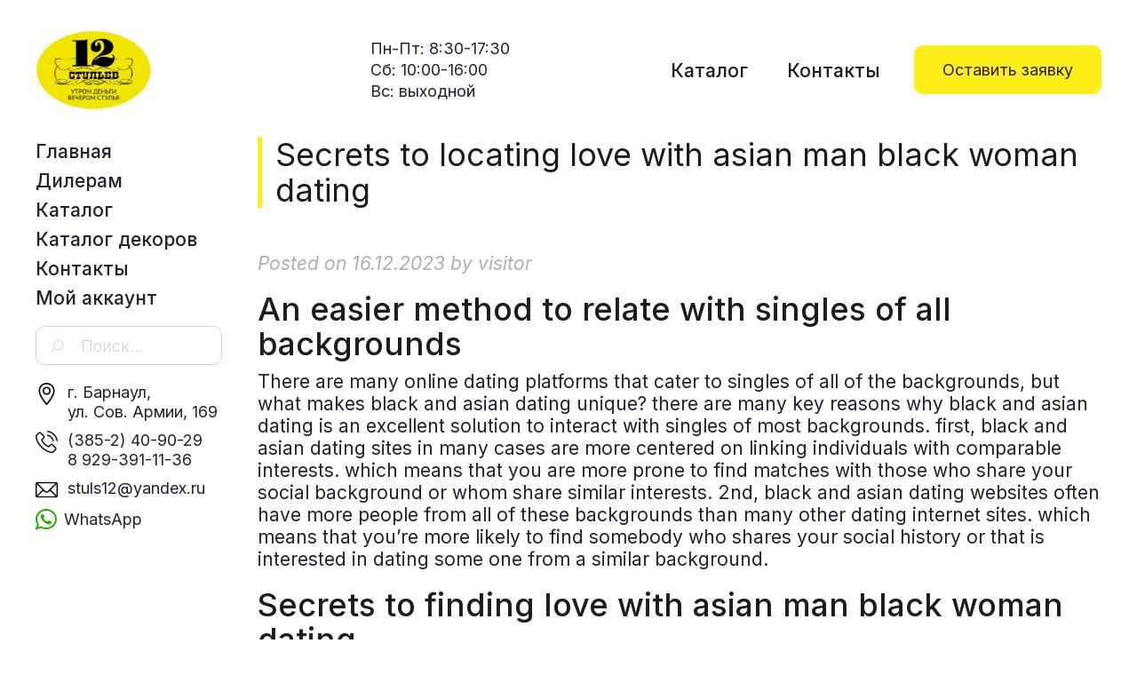

--- FILE ---
content_type: text/html; charset=UTF-8
request_url: https://www.12stuls.ru/2023/12/16/secrets-to-locating-love-with-asian-man-black-woman-dating/
body_size: 14778
content:
<!DOCTYPE html>
<html lang="ru-RU">
<head>
<meta charset="UTF-8">
<meta name="viewport" content="width=device-width, initial-scale=1">
<link rel="profile" href="http://gmpg.org/xfn/11">
<link rel="pingback" href="https://www.12stuls.ru/xmlrpc.php">
<link rel="preconnect" href="https://fonts.gstatic.com">
<link href="https://fonts.googleapis.com/css2?family=Inter:wght@300;400;500&display=swap" rel="stylesheet">
<script src="https://ajax.googleapis.com/ajax/libs/jquery/2.0.3/jquery.min.js"></script>

<title>Secrets to locating love with asian man black woman dating &#8212; 12 стульев</title>
<meta name='robots' content='max-image-preview:large' />
<link rel='dns-prefetch' href='//fonts.googleapis.com' />
<link rel="alternate" type="application/rss+xml" title="12 стульев &raquo; Лента" href="https://www.12stuls.ru/feed/" />
<link rel="alternate" type="application/rss+xml" title="12 стульев &raquo; Лента комментариев" href="https://www.12stuls.ru/comments/feed/" />
<link rel="alternate" type="application/rss+xml" title="12 стульев &raquo; Лента комментариев к &laquo;Secrets to locating love with asian man black woman dating&raquo;" href="https://www.12stuls.ru/2023/12/16/secrets-to-locating-love-with-asian-man-black-woman-dating/feed/" />
		<!-- This site uses the Google Analytics by MonsterInsights plugin v9.10.0 - Using Analytics tracking - https://www.monsterinsights.com/ -->
		<!-- Примечание: MonsterInsights в настоящее время не настроен на этом сайте. Владелец сайта должен пройти аутентификацию в Google Analytics на панели настроек MonsterInsights. -->
					<!-- No tracking code set -->
				<!-- / Google Analytics by MonsterInsights -->
		<script type="text/javascript">
window._wpemojiSettings = {"baseUrl":"https:\/\/s.w.org\/images\/core\/emoji\/14.0.0\/72x72\/","ext":".png","svgUrl":"https:\/\/s.w.org\/images\/core\/emoji\/14.0.0\/svg\/","svgExt":".svg","source":{"concatemoji":"https:\/\/www.12stuls.ru\/wp-includes\/js\/wp-emoji-release.min.js?ver=6.2.8"}};
/*! This file is auto-generated */
!function(e,a,t){var n,r,o,i=a.createElement("canvas"),p=i.getContext&&i.getContext("2d");function s(e,t){p.clearRect(0,0,i.width,i.height),p.fillText(e,0,0);e=i.toDataURL();return p.clearRect(0,0,i.width,i.height),p.fillText(t,0,0),e===i.toDataURL()}function c(e){var t=a.createElement("script");t.src=e,t.defer=t.type="text/javascript",a.getElementsByTagName("head")[0].appendChild(t)}for(o=Array("flag","emoji"),t.supports={everything:!0,everythingExceptFlag:!0},r=0;r<o.length;r++)t.supports[o[r]]=function(e){if(p&&p.fillText)switch(p.textBaseline="top",p.font="600 32px Arial",e){case"flag":return s("\ud83c\udff3\ufe0f\u200d\u26a7\ufe0f","\ud83c\udff3\ufe0f\u200b\u26a7\ufe0f")?!1:!s("\ud83c\uddfa\ud83c\uddf3","\ud83c\uddfa\u200b\ud83c\uddf3")&&!s("\ud83c\udff4\udb40\udc67\udb40\udc62\udb40\udc65\udb40\udc6e\udb40\udc67\udb40\udc7f","\ud83c\udff4\u200b\udb40\udc67\u200b\udb40\udc62\u200b\udb40\udc65\u200b\udb40\udc6e\u200b\udb40\udc67\u200b\udb40\udc7f");case"emoji":return!s("\ud83e\udef1\ud83c\udffb\u200d\ud83e\udef2\ud83c\udfff","\ud83e\udef1\ud83c\udffb\u200b\ud83e\udef2\ud83c\udfff")}return!1}(o[r]),t.supports.everything=t.supports.everything&&t.supports[o[r]],"flag"!==o[r]&&(t.supports.everythingExceptFlag=t.supports.everythingExceptFlag&&t.supports[o[r]]);t.supports.everythingExceptFlag=t.supports.everythingExceptFlag&&!t.supports.flag,t.DOMReady=!1,t.readyCallback=function(){t.DOMReady=!0},t.supports.everything||(n=function(){t.readyCallback()},a.addEventListener?(a.addEventListener("DOMContentLoaded",n,!1),e.addEventListener("load",n,!1)):(e.attachEvent("onload",n),a.attachEvent("onreadystatechange",function(){"complete"===a.readyState&&t.readyCallback()})),(e=t.source||{}).concatemoji?c(e.concatemoji):e.wpemoji&&e.twemoji&&(c(e.twemoji),c(e.wpemoji)))}(window,document,window._wpemojiSettings);
</script>
<style type="text/css">
img.wp-smiley,
img.emoji {
	display: inline !important;
	border: none !important;
	box-shadow: none !important;
	height: 1em !important;
	width: 1em !important;
	margin: 0 0.07em !important;
	vertical-align: -0.1em !important;
	background: none !important;
	padding: 0 !important;
}
</style>
	<link rel='stylesheet' id='theshop-bootstrap-css' href='https://www.12stuls.ru/wp-content/themes/12stuls/css/bootstrap/bootstrap.min.css?ver=1' type='text/css' media='all' />
<link rel='stylesheet' id='theshop-wc-css-css' href='https://www.12stuls.ru/wp-content/themes/12stuls/woocommerce/css/wc.min.css?ver=6.2.8' type='text/css' media='all' />
<link rel='stylesheet' id='wp-block-library-css' href='https://www.12stuls.ru/wp-includes/css/dist/block-library/style.min.css?ver=6.2.8' type='text/css' media='all' />
<style id='wp-block-library-inline-css' type='text/css'>
.has-text-align-justify{text-align:justify;}
</style>
<link rel='stylesheet' id='mediaelement-css' href='https://www.12stuls.ru/wp-includes/js/mediaelement/mediaelementplayer-legacy.min.css?ver=4.2.17' type='text/css' media='all' />
<link rel='stylesheet' id='wp-mediaelement-css' href='https://www.12stuls.ru/wp-includes/js/mediaelement/wp-mediaelement.min.css?ver=6.2.8' type='text/css' media='all' />
<link rel='stylesheet' id='wc-block-vendors-style-css' href='https://www.12stuls.ru/wp-content/plugins/woocommerce/packages/woocommerce-blocks/build/vendors-style.css?ver=4.9.1' type='text/css' media='all' />
<link rel='stylesheet' id='wc-block-style-css' href='https://www.12stuls.ru/wp-content/plugins/woocommerce/packages/woocommerce-blocks/build/style.css?ver=4.9.1' type='text/css' media='all' />
<link rel='stylesheet' id='classic-theme-styles-css' href='https://www.12stuls.ru/wp-includes/css/classic-themes.min.css?ver=6.2.8' type='text/css' media='all' />
<style id='global-styles-inline-css' type='text/css'>
body{--wp--preset--color--black: #000000;--wp--preset--color--cyan-bluish-gray: #abb8c3;--wp--preset--color--white: #ffffff;--wp--preset--color--pale-pink: #f78da7;--wp--preset--color--vivid-red: #cf2e2e;--wp--preset--color--luminous-vivid-orange: #ff6900;--wp--preset--color--luminous-vivid-amber: #fcb900;--wp--preset--color--light-green-cyan: #7bdcb5;--wp--preset--color--vivid-green-cyan: #00d084;--wp--preset--color--pale-cyan-blue: #8ed1fc;--wp--preset--color--vivid-cyan-blue: #0693e3;--wp--preset--color--vivid-purple: #9b51e0;--wp--preset--gradient--vivid-cyan-blue-to-vivid-purple: linear-gradient(135deg,rgba(6,147,227,1) 0%,rgb(155,81,224) 100%);--wp--preset--gradient--light-green-cyan-to-vivid-green-cyan: linear-gradient(135deg,rgb(122,220,180) 0%,rgb(0,208,130) 100%);--wp--preset--gradient--luminous-vivid-amber-to-luminous-vivid-orange: linear-gradient(135deg,rgba(252,185,0,1) 0%,rgba(255,105,0,1) 100%);--wp--preset--gradient--luminous-vivid-orange-to-vivid-red: linear-gradient(135deg,rgba(255,105,0,1) 0%,rgb(207,46,46) 100%);--wp--preset--gradient--very-light-gray-to-cyan-bluish-gray: linear-gradient(135deg,rgb(238,238,238) 0%,rgb(169,184,195) 100%);--wp--preset--gradient--cool-to-warm-spectrum: linear-gradient(135deg,rgb(74,234,220) 0%,rgb(151,120,209) 20%,rgb(207,42,186) 40%,rgb(238,44,130) 60%,rgb(251,105,98) 80%,rgb(254,248,76) 100%);--wp--preset--gradient--blush-light-purple: linear-gradient(135deg,rgb(255,206,236) 0%,rgb(152,150,240) 100%);--wp--preset--gradient--blush-bordeaux: linear-gradient(135deg,rgb(254,205,165) 0%,rgb(254,45,45) 50%,rgb(107,0,62) 100%);--wp--preset--gradient--luminous-dusk: linear-gradient(135deg,rgb(255,203,112) 0%,rgb(199,81,192) 50%,rgb(65,88,208) 100%);--wp--preset--gradient--pale-ocean: linear-gradient(135deg,rgb(255,245,203) 0%,rgb(182,227,212) 50%,rgb(51,167,181) 100%);--wp--preset--gradient--electric-grass: linear-gradient(135deg,rgb(202,248,128) 0%,rgb(113,206,126) 100%);--wp--preset--gradient--midnight: linear-gradient(135deg,rgb(2,3,129) 0%,rgb(40,116,252) 100%);--wp--preset--duotone--dark-grayscale: url('#wp-duotone-dark-grayscale');--wp--preset--duotone--grayscale: url('#wp-duotone-grayscale');--wp--preset--duotone--purple-yellow: url('#wp-duotone-purple-yellow');--wp--preset--duotone--blue-red: url('#wp-duotone-blue-red');--wp--preset--duotone--midnight: url('#wp-duotone-midnight');--wp--preset--duotone--magenta-yellow: url('#wp-duotone-magenta-yellow');--wp--preset--duotone--purple-green: url('#wp-duotone-purple-green');--wp--preset--duotone--blue-orange: url('#wp-duotone-blue-orange');--wp--preset--font-size--small: 13px;--wp--preset--font-size--medium: 20px;--wp--preset--font-size--large: 36px;--wp--preset--font-size--x-large: 42px;--wp--preset--spacing--20: 0.44rem;--wp--preset--spacing--30: 0.67rem;--wp--preset--spacing--40: 1rem;--wp--preset--spacing--50: 1.5rem;--wp--preset--spacing--60: 2.25rem;--wp--preset--spacing--70: 3.38rem;--wp--preset--spacing--80: 5.06rem;--wp--preset--shadow--natural: 6px 6px 9px rgba(0, 0, 0, 0.2);--wp--preset--shadow--deep: 12px 12px 50px rgba(0, 0, 0, 0.4);--wp--preset--shadow--sharp: 6px 6px 0px rgba(0, 0, 0, 0.2);--wp--preset--shadow--outlined: 6px 6px 0px -3px rgba(255, 255, 255, 1), 6px 6px rgba(0, 0, 0, 1);--wp--preset--shadow--crisp: 6px 6px 0px rgba(0, 0, 0, 1);}:where(.is-layout-flex){gap: 0.5em;}body .is-layout-flow > .alignleft{float: left;margin-inline-start: 0;margin-inline-end: 2em;}body .is-layout-flow > .alignright{float: right;margin-inline-start: 2em;margin-inline-end: 0;}body .is-layout-flow > .aligncenter{margin-left: auto !important;margin-right: auto !important;}body .is-layout-constrained > .alignleft{float: left;margin-inline-start: 0;margin-inline-end: 2em;}body .is-layout-constrained > .alignright{float: right;margin-inline-start: 2em;margin-inline-end: 0;}body .is-layout-constrained > .aligncenter{margin-left: auto !important;margin-right: auto !important;}body .is-layout-constrained > :where(:not(.alignleft):not(.alignright):not(.alignfull)){max-width: var(--wp--style--global--content-size);margin-left: auto !important;margin-right: auto !important;}body .is-layout-constrained > .alignwide{max-width: var(--wp--style--global--wide-size);}body .is-layout-flex{display: flex;}body .is-layout-flex{flex-wrap: wrap;align-items: center;}body .is-layout-flex > *{margin: 0;}:where(.wp-block-columns.is-layout-flex){gap: 2em;}.has-black-color{color: var(--wp--preset--color--black) !important;}.has-cyan-bluish-gray-color{color: var(--wp--preset--color--cyan-bluish-gray) !important;}.has-white-color{color: var(--wp--preset--color--white) !important;}.has-pale-pink-color{color: var(--wp--preset--color--pale-pink) !important;}.has-vivid-red-color{color: var(--wp--preset--color--vivid-red) !important;}.has-luminous-vivid-orange-color{color: var(--wp--preset--color--luminous-vivid-orange) !important;}.has-luminous-vivid-amber-color{color: var(--wp--preset--color--luminous-vivid-amber) !important;}.has-light-green-cyan-color{color: var(--wp--preset--color--light-green-cyan) !important;}.has-vivid-green-cyan-color{color: var(--wp--preset--color--vivid-green-cyan) !important;}.has-pale-cyan-blue-color{color: var(--wp--preset--color--pale-cyan-blue) !important;}.has-vivid-cyan-blue-color{color: var(--wp--preset--color--vivid-cyan-blue) !important;}.has-vivid-purple-color{color: var(--wp--preset--color--vivid-purple) !important;}.has-black-background-color{background-color: var(--wp--preset--color--black) !important;}.has-cyan-bluish-gray-background-color{background-color: var(--wp--preset--color--cyan-bluish-gray) !important;}.has-white-background-color{background-color: var(--wp--preset--color--white) !important;}.has-pale-pink-background-color{background-color: var(--wp--preset--color--pale-pink) !important;}.has-vivid-red-background-color{background-color: var(--wp--preset--color--vivid-red) !important;}.has-luminous-vivid-orange-background-color{background-color: var(--wp--preset--color--luminous-vivid-orange) !important;}.has-luminous-vivid-amber-background-color{background-color: var(--wp--preset--color--luminous-vivid-amber) !important;}.has-light-green-cyan-background-color{background-color: var(--wp--preset--color--light-green-cyan) !important;}.has-vivid-green-cyan-background-color{background-color: var(--wp--preset--color--vivid-green-cyan) !important;}.has-pale-cyan-blue-background-color{background-color: var(--wp--preset--color--pale-cyan-blue) !important;}.has-vivid-cyan-blue-background-color{background-color: var(--wp--preset--color--vivid-cyan-blue) !important;}.has-vivid-purple-background-color{background-color: var(--wp--preset--color--vivid-purple) !important;}.has-black-border-color{border-color: var(--wp--preset--color--black) !important;}.has-cyan-bluish-gray-border-color{border-color: var(--wp--preset--color--cyan-bluish-gray) !important;}.has-white-border-color{border-color: var(--wp--preset--color--white) !important;}.has-pale-pink-border-color{border-color: var(--wp--preset--color--pale-pink) !important;}.has-vivid-red-border-color{border-color: var(--wp--preset--color--vivid-red) !important;}.has-luminous-vivid-orange-border-color{border-color: var(--wp--preset--color--luminous-vivid-orange) !important;}.has-luminous-vivid-amber-border-color{border-color: var(--wp--preset--color--luminous-vivid-amber) !important;}.has-light-green-cyan-border-color{border-color: var(--wp--preset--color--light-green-cyan) !important;}.has-vivid-green-cyan-border-color{border-color: var(--wp--preset--color--vivid-green-cyan) !important;}.has-pale-cyan-blue-border-color{border-color: var(--wp--preset--color--pale-cyan-blue) !important;}.has-vivid-cyan-blue-border-color{border-color: var(--wp--preset--color--vivid-cyan-blue) !important;}.has-vivid-purple-border-color{border-color: var(--wp--preset--color--vivid-purple) !important;}.has-vivid-cyan-blue-to-vivid-purple-gradient-background{background: var(--wp--preset--gradient--vivid-cyan-blue-to-vivid-purple) !important;}.has-light-green-cyan-to-vivid-green-cyan-gradient-background{background: var(--wp--preset--gradient--light-green-cyan-to-vivid-green-cyan) !important;}.has-luminous-vivid-amber-to-luminous-vivid-orange-gradient-background{background: var(--wp--preset--gradient--luminous-vivid-amber-to-luminous-vivid-orange) !important;}.has-luminous-vivid-orange-to-vivid-red-gradient-background{background: var(--wp--preset--gradient--luminous-vivid-orange-to-vivid-red) !important;}.has-very-light-gray-to-cyan-bluish-gray-gradient-background{background: var(--wp--preset--gradient--very-light-gray-to-cyan-bluish-gray) !important;}.has-cool-to-warm-spectrum-gradient-background{background: var(--wp--preset--gradient--cool-to-warm-spectrum) !important;}.has-blush-light-purple-gradient-background{background: var(--wp--preset--gradient--blush-light-purple) !important;}.has-blush-bordeaux-gradient-background{background: var(--wp--preset--gradient--blush-bordeaux) !important;}.has-luminous-dusk-gradient-background{background: var(--wp--preset--gradient--luminous-dusk) !important;}.has-pale-ocean-gradient-background{background: var(--wp--preset--gradient--pale-ocean) !important;}.has-electric-grass-gradient-background{background: var(--wp--preset--gradient--electric-grass) !important;}.has-midnight-gradient-background{background: var(--wp--preset--gradient--midnight) !important;}.has-small-font-size{font-size: var(--wp--preset--font-size--small) !important;}.has-medium-font-size{font-size: var(--wp--preset--font-size--medium) !important;}.has-large-font-size{font-size: var(--wp--preset--font-size--large) !important;}.has-x-large-font-size{font-size: var(--wp--preset--font-size--x-large) !important;}
.wp-block-navigation a:where(:not(.wp-element-button)){color: inherit;}
:where(.wp-block-columns.is-layout-flex){gap: 2em;}
.wp-block-pullquote{font-size: 1.5em;line-height: 1.6;}
</style>
<link rel='stylesheet' id='contact-form-7-css' href='https://www.12stuls.ru/wp-content/plugins/contact-form-7/includes/css/styles.css?ver=5.5.3' type='text/css' media='all' />
<link rel='stylesheet' id='woo-related-products-css' href='https://www.12stuls.ru/wp-content/plugins/woo-related-products-refresh-on-reload/public/css/woo-related-products-public.css?ver=1.0.0' type='text/css' media='all' />
<link rel='stylesheet' id='owl-carousel-stylesheet-css' href='https://www.12stuls.ru/wp-content/plugins/woo-related-products-refresh-on-reload/public/owl-carousel/owl.carousel.css?ver=700101-00000' type='text/css' media='all' />
<link rel='stylesheet' id='woocommerce-layout-css' href='https://www.12stuls.ru/wp-content/plugins/woocommerce/assets/css/woocommerce-layout.css?ver=5.3.3' type='text/css' media='all' />
<style id='woocommerce-layout-inline-css' type='text/css'>

	.infinite-scroll .woocommerce-pagination {
		display: none;
	}
</style>
<link rel='stylesheet' id='woocommerce-smallscreen-css' href='https://www.12stuls.ru/wp-content/plugins/woocommerce/assets/css/woocommerce-smallscreen.css?ver=5.3.3' type='text/css' media='only screen and (max-width: 768px)' />
<style id='woocommerce-inline-inline-css' type='text/css'>
.woocommerce form .form-row .required { visibility: visible; }
</style>
<link rel='stylesheet' id='aws-style-css' href='https://www.12stuls.ru/wp-content/plugins/advanced-woo-search/assets/css/common.min.css?ver=3.49' type='text/css' media='all' />
<link rel='stylesheet' id='yith-infs-style-css' href='https://www.12stuls.ru/wp-content/plugins/yith-infinite-scrolling/assets/css/frontend.css?ver=1.5.1' type='text/css' media='all' />
<link rel='stylesheet' id='ywctm-frontend-css' href='https://www.12stuls.ru/wp-content/plugins/yith-woocommerce-catalog-mode/assets/css/frontend.min.css?ver=2.0.13' type='text/css' media='all' />
<style id='ywctm-frontend-inline-css' type='text/css'>
form.cart button.single_add_to_cart_button, form.cart .quantity, table.variations, form.variations_form, .single_variation_wrap .variations_button, .widget.woocommerce.widget_shopping_cart{display: none !important}
</style>
<link rel='stylesheet' id='theshop-style-css' href='https://www.12stuls.ru/wp-content/themes/12stuls/style.css?ver=6.2.8' type='text/css' media='all' />
<style id='theshop-style-inline-css' type='text/css'>
.site-logo { max-height:93px; }
.site-header { padding:28px 0; }
.products-loop { background-color:#fff}
.cta-section { background-color:#2C292A}
.cats-loop { background-color:#ffffff}
.posts-loop { background-color:#fff}
.products-loop, .products-loop .section-title, .products-loop h3, .products-loop .woocommerce ul.products li.product .price { color:}
.cta-section { color:#fff}
.cats-loop, .cats-loop .section-title { color:#23212f}
.posts-loop, .posts-loop .section-title, .posts-loop .post-title a { color:}
.woocommerce #respond input#submit,.woocommerce a.button,.woocommerce button.button,.woocommerce input.button, .woocommerce div.product p.price,.woocommerce div.product span.price,.woocommerce .woocommerce-info:before,.woocommerce .woocommerce-message:before,.woocommerce .woocommerce-message:before,.preloader .preloader-inner,.entry-title a:hover,.woocommerce .star-rating span,a, a:hover, .main-navigation a:hover { color:#ffee17}
.add_to_cart_button::before,.cart-button::before,.woocommerce .widget_price_filter .ui-slider .ui-slider-range,.woocommerce .widget_price_filter .ui-slider .ui-slider-handle,.woocommerce #respond input#submit:hover,.woocommerce a.button:hover,.woocommerce button.button:hover,.woocommerce input.button:hover,.woocommerce span.onsale,.owl-theme .owl-controls .owl-page span,li.nav-cart,.widget-title::after,.post-navigation a,.posts-navigation a,.secondary-navigation li:hover,.secondary-navigation ul ul,button, .button, input[type="button"], input[type="reset"], input[type="submit"] { background-color:#ffee17}
.woocommerce .woocommerce-info,.woocommerce .woocommerce-message,.woocommerce .woocommerce-error,.woocommerce .woocommerce-info,.woocommerce .woocommerce-message,.main-navigation ul ul { border-top-color:#ffee17;}
.woocommerce #respond input#submit:hover,.woocommerce a.button:hover,.woocommerce button.button:hover,.woocommerce input.button:hover { border-color:#ffee17;}
body, .widget a { color:#23212f}
.site-header { background-color:#fff}
.main-navigation a { color:#23212f}
.site-title a, .site-title a:hover { color:#1c1c1c}
.site-description { color:#23212f}
body, .main-navigation ul ul li { font-family:'Inter', serif;}
h1, h2, h3, h4, h5, h6, .main-navigation li, .promo-box span { font-family:'Inter', sans-serif;}
.site-description { font-size:21px; }
h2 { font-size:36px; }
h3 { font-size:32px; }
h4 { font-size:24px; }
h5 { font-size:18px; }
h6 { font-size:14px; }
body { font-size:21px; }

</style>
<link rel='stylesheet' id='theshop-custom-fonts-css' href='//fonts.googleapis.com/css2?family=Inter%3Aital%2Cwght%400%2C400%3B0%2C600%3B1%2C400%3B1%2C600&#038;family=Oswald%3Awght%40300%3B400%3B700&#038;display=swap&#038;ver=6.2.8' type='text/css' media='all' />
<link rel='stylesheet' id='theshop-fontawesome-css' href='https://www.12stuls.ru/wp-content/themes/12stuls/fonts/font-awesome.min.css?ver=6.2.8' type='text/css' media='all' />
<link rel='stylesheet' id='jetpack_css-css' href='https://www.12stuls.ru/wp-content/plugins/jetpack/css/jetpack.css?ver=11.1.4' type='text/css' media='all' />
<script type='text/javascript' src='https://www.12stuls.ru/wp-includes/js/jquery/jquery.min.js?ver=3.6.4' id='jquery-core-js'></script>
<script type='text/javascript' src='https://www.12stuls.ru/wp-includes/js/jquery/jquery-migrate.min.js?ver=3.4.0' id='jquery-migrate-js'></script>
<script type='text/javascript' src='https://www.12stuls.ru/wp-content/plugins/woo-related-products-refresh-on-reload/public/js/woo-related-products-public.js?ver=1.0.0' id='woo-related-products-js'></script>
<!--[if lt IE 9]>
<script type='text/javascript' src='https://www.12stuls.ru/wp-content/themes/12stuls/js/html5shiv.js?ver=6.2.8' id='html5shiv-js'></script>
<![endif]-->
<link rel="https://api.w.org/" href="https://www.12stuls.ru/wp-json/" /><link rel="alternate" type="application/json" href="https://www.12stuls.ru/wp-json/wp/v2/posts/7991" /><link rel="EditURI" type="application/rsd+xml" title="RSD" href="https://www.12stuls.ru/xmlrpc.php?rsd" />
<link rel="wlwmanifest" type="application/wlwmanifest+xml" href="https://www.12stuls.ru/wp-includes/wlwmanifest.xml" />
<meta name="generator" content="WordPress 6.2.8" />
<meta name="generator" content="WooCommerce 5.3.3" />
<link rel="canonical" href="https://www.12stuls.ru/2023/12/16/secrets-to-locating-love-with-asian-man-black-woman-dating/" />
<link rel='shortlink' href='https://www.12stuls.ru/?p=7991' />
<link rel="alternate" type="application/json+oembed" href="https://www.12stuls.ru/wp-json/oembed/1.0/embed?url=https%3A%2F%2Fwww.12stuls.ru%2F2023%2F12%2F16%2Fsecrets-to-locating-love-with-asian-man-black-woman-dating%2F" />
<link rel="alternate" type="text/xml+oembed" href="https://www.12stuls.ru/wp-json/oembed/1.0/embed?url=https%3A%2F%2Fwww.12stuls.ru%2F2023%2F12%2F16%2Fsecrets-to-locating-love-with-asian-man-black-woman-dating%2F&#038;format=xml" />
<style>img#wpstats{display:none}</style>
		<noscript><style>.woocommerce-product-gallery{ opacity: 1 !important; }</style></noscript>
	<link rel="icon" href="https://www.12stuls.ru/wp-content/uploads/2021/12/12stuls_favicon-100x100.png" sizes="32x32" />
<link rel="icon" href="https://www.12stuls.ru/wp-content/uploads/2021/12/12stuls_favicon.png" sizes="192x192" />
<link rel="apple-touch-icon" href="https://www.12stuls.ru/wp-content/uploads/2021/12/12stuls_favicon.png" />
<meta name="msapplication-TileImage" content="https://www.12stuls.ru/wp-content/uploads/2021/12/12stuls_favicon.png" />
</head>

<body class="post-template-default single single-post postid-7991 single-format-standard theme-12stuls woocommerce-no-js group-blog">
	
<!-- Yandex.Metrika counter -->
<script type="text/javascript" >
   (function(m,e,t,r,i,k,a){m[i]=m[i]||function(){(m[i].a=m[i].a||[]).push(arguments)};
   m[i].l=1*new Date();k=e.createElement(t),a=e.getElementsByTagName(t)[0],k.async=1,k.src=r,a.parentNode.insertBefore(k,a)})
   (window, document, "script", "https://mc.yandex.ru/metrika/tag.js", "ym");

   ym(86931517, "init", {
        clickmap:true,
        trackLinks:true,
        accurateTrackBounce:true
   });
</script>
<noscript><div><img src="https://mc.yandex.ru/watch/86931517" style="position:absolute; left:-9999px;" alt="" /></div></noscript>
<!-- /Yandex.Metrika counter -->
	
<svg xmlns="http://www.w3.org/2000/svg" viewBox="0 0 0 0" width="0" height="0" focusable="false" role="none" style="visibility: hidden; position: absolute; left: -9999px; overflow: hidden;" ><defs><filter id="wp-duotone-dark-grayscale"><feColorMatrix color-interpolation-filters="sRGB" type="matrix" values=" .299 .587 .114 0 0 .299 .587 .114 0 0 .299 .587 .114 0 0 .299 .587 .114 0 0 " /><feComponentTransfer color-interpolation-filters="sRGB" ><feFuncR type="table" tableValues="0 0.49803921568627" /><feFuncG type="table" tableValues="0 0.49803921568627" /><feFuncB type="table" tableValues="0 0.49803921568627" /><feFuncA type="table" tableValues="1 1" /></feComponentTransfer><feComposite in2="SourceGraphic" operator="in" /></filter></defs></svg><svg xmlns="http://www.w3.org/2000/svg" viewBox="0 0 0 0" width="0" height="0" focusable="false" role="none" style="visibility: hidden; position: absolute; left: -9999px; overflow: hidden;" ><defs><filter id="wp-duotone-grayscale"><feColorMatrix color-interpolation-filters="sRGB" type="matrix" values=" .299 .587 .114 0 0 .299 .587 .114 0 0 .299 .587 .114 0 0 .299 .587 .114 0 0 " /><feComponentTransfer color-interpolation-filters="sRGB" ><feFuncR type="table" tableValues="0 1" /><feFuncG type="table" tableValues="0 1" /><feFuncB type="table" tableValues="0 1" /><feFuncA type="table" tableValues="1 1" /></feComponentTransfer><feComposite in2="SourceGraphic" operator="in" /></filter></defs></svg><svg xmlns="http://www.w3.org/2000/svg" viewBox="0 0 0 0" width="0" height="0" focusable="false" role="none" style="visibility: hidden; position: absolute; left: -9999px; overflow: hidden;" ><defs><filter id="wp-duotone-purple-yellow"><feColorMatrix color-interpolation-filters="sRGB" type="matrix" values=" .299 .587 .114 0 0 .299 .587 .114 0 0 .299 .587 .114 0 0 .299 .587 .114 0 0 " /><feComponentTransfer color-interpolation-filters="sRGB" ><feFuncR type="table" tableValues="0.54901960784314 0.98823529411765" /><feFuncG type="table" tableValues="0 1" /><feFuncB type="table" tableValues="0.71764705882353 0.25490196078431" /><feFuncA type="table" tableValues="1 1" /></feComponentTransfer><feComposite in2="SourceGraphic" operator="in" /></filter></defs></svg><svg xmlns="http://www.w3.org/2000/svg" viewBox="0 0 0 0" width="0" height="0" focusable="false" role="none" style="visibility: hidden; position: absolute; left: -9999px; overflow: hidden;" ><defs><filter id="wp-duotone-blue-red"><feColorMatrix color-interpolation-filters="sRGB" type="matrix" values=" .299 .587 .114 0 0 .299 .587 .114 0 0 .299 .587 .114 0 0 .299 .587 .114 0 0 " /><feComponentTransfer color-interpolation-filters="sRGB" ><feFuncR type="table" tableValues="0 1" /><feFuncG type="table" tableValues="0 0.27843137254902" /><feFuncB type="table" tableValues="0.5921568627451 0.27843137254902" /><feFuncA type="table" tableValues="1 1" /></feComponentTransfer><feComposite in2="SourceGraphic" operator="in" /></filter></defs></svg><svg xmlns="http://www.w3.org/2000/svg" viewBox="0 0 0 0" width="0" height="0" focusable="false" role="none" style="visibility: hidden; position: absolute; left: -9999px; overflow: hidden;" ><defs><filter id="wp-duotone-midnight"><feColorMatrix color-interpolation-filters="sRGB" type="matrix" values=" .299 .587 .114 0 0 .299 .587 .114 0 0 .299 .587 .114 0 0 .299 .587 .114 0 0 " /><feComponentTransfer color-interpolation-filters="sRGB" ><feFuncR type="table" tableValues="0 0" /><feFuncG type="table" tableValues="0 0.64705882352941" /><feFuncB type="table" tableValues="0 1" /><feFuncA type="table" tableValues="1 1" /></feComponentTransfer><feComposite in2="SourceGraphic" operator="in" /></filter></defs></svg><svg xmlns="http://www.w3.org/2000/svg" viewBox="0 0 0 0" width="0" height="0" focusable="false" role="none" style="visibility: hidden; position: absolute; left: -9999px; overflow: hidden;" ><defs><filter id="wp-duotone-magenta-yellow"><feColorMatrix color-interpolation-filters="sRGB" type="matrix" values=" .299 .587 .114 0 0 .299 .587 .114 0 0 .299 .587 .114 0 0 .299 .587 .114 0 0 " /><feComponentTransfer color-interpolation-filters="sRGB" ><feFuncR type="table" tableValues="0.78039215686275 1" /><feFuncG type="table" tableValues="0 0.94901960784314" /><feFuncB type="table" tableValues="0.35294117647059 0.47058823529412" /><feFuncA type="table" tableValues="1 1" /></feComponentTransfer><feComposite in2="SourceGraphic" operator="in" /></filter></defs></svg><svg xmlns="http://www.w3.org/2000/svg" viewBox="0 0 0 0" width="0" height="0" focusable="false" role="none" style="visibility: hidden; position: absolute; left: -9999px; overflow: hidden;" ><defs><filter id="wp-duotone-purple-green"><feColorMatrix color-interpolation-filters="sRGB" type="matrix" values=" .299 .587 .114 0 0 .299 .587 .114 0 0 .299 .587 .114 0 0 .299 .587 .114 0 0 " /><feComponentTransfer color-interpolation-filters="sRGB" ><feFuncR type="table" tableValues="0.65098039215686 0.40392156862745" /><feFuncG type="table" tableValues="0 1" /><feFuncB type="table" tableValues="0.44705882352941 0.4" /><feFuncA type="table" tableValues="1 1" /></feComponentTransfer><feComposite in2="SourceGraphic" operator="in" /></filter></defs></svg><svg xmlns="http://www.w3.org/2000/svg" viewBox="0 0 0 0" width="0" height="0" focusable="false" role="none" style="visibility: hidden; position: absolute; left: -9999px; overflow: hidden;" ><defs><filter id="wp-duotone-blue-orange"><feColorMatrix color-interpolation-filters="sRGB" type="matrix" values=" .299 .587 .114 0 0 .299 .587 .114 0 0 .299 .587 .114 0 0 .299 .587 .114 0 0 " /><feComponentTransfer color-interpolation-filters="sRGB" ><feFuncR type="table" tableValues="0.098039215686275 1" /><feFuncG type="table" tableValues="0 0.66274509803922" /><feFuncB type="table" tableValues="0.84705882352941 0.41960784313725" /><feFuncA type="table" tableValues="1 1" /></feComponentTransfer><feComposite in2="SourceGraphic" operator="in" /></filter></defs></svg><div class="preloader">
	<div class="preloader-inner">
				Загрузка…	</div>
</div>
<div id="page" class="hfeed site">
	<a class="skip-link screen-reader-text" href="#content">Skip to content</a>

	<header id="masthead" class="site-header clearfix" role="banner">
		<div class="container">
			<div class="l-flx-def">
				<div class="site-branding">
					<a href="https://www.12stuls.ru/" title="12 стульев"><img class="site-logo" src="https://www.12stuls.ru/wp-content/uploads/2021/06/photo-2021-12-14-12-45-14.jpg" alt="12 стульев" /></a>				</div><!-- .site-branding -->
				<div class="promo-box-wrap">					
					<div class="promo-box  promo-box--address">
                        <div class="с-contact-box  с-contact-box--mode"><p class="с-contact-box__text">Пн-Пт: 8:30-17:30</p><p class="с-contact-box__text">Сб: 10:00-16:00</p><p class="с-contact-box__text">Вс: выходной</p></div>					</div>
				</div>
				<nav id="site-head-navigation" class="head-navigation">
					<div class="menu-shapka-sajta-container"><ul id="header-menu" class="menu"><li id="menu-item-2271" class="menu-item menu-item-type-custom menu-item-object-custom menu-item-2271"><a href="/#cats-loop">Каталог</a></li>
<li id="menu-item-1089" class="menu-item menu-item-type-post_type menu-item-object-page menu-item-1089"><a href="https://www.12stuls.ru/contacts/">Контакты</a></li>
</ul></div>				</nav><!-- #site-navigation -->
				<a href="/contacts" class="c-btn">Оставить заявку</a>

				<div class="c-menu">
					<a href="#modal-contacts" class="c-modal-contacts  open_modal">Контакты</a>
					<span class="modal_close"><i class="fa fa-bars"></i></span>
					<nav class="mobile-nav" data-apply-fix></nav>
				</div>
			</div>
		</div>
		<div class="container  tablet-only  m-t-015">
			<div class="aws-container" data-url="/?wc-ajax=aws_action" data-siteurl="https://www.12stuls.ru" data-lang="" data-show-loader="true" data-show-more="true" data-show-page="true" data-ajax-search="false" data-show-clear="true" data-mobile-screen="false" data-use-analytics="false" data-min-chars="1" data-buttons-order="2" data-timeout="300" data-is-mobile="false" data-page-id="7991" data-tax="" ><form class="aws-search-form" action="https://www.12stuls.ru/" method="get" role="search" ><div class="aws-wrapper"><label class="aws-search-label" for="696e3f5c3983f">Поиск...</label><input type="search" name="s" id="696e3f5c3983f" value="" class="aws-search-field" placeholder="Поиск..." autocomplete="off" /><input type="hidden" name="post_type" value="product"><input type="hidden" name="type_aws" value="true"><div class="aws-search-clear"><span>×</span></div><div class="aws-loader"></div></div><div class="aws-search-btn aws-form-btn"><span class="aws-search-btn_icon"><svg focusable="false" xmlns="http://www.w3.org/2000/svg" viewBox="0 0 24 24" width="24px"><path d="M15.5 14h-.79l-.28-.27C15.41 12.59 16 11.11 16 9.5 16 5.91 13.09 3 9.5 3S3 5.91 3 9.5 5.91 16 9.5 16c1.61 0 3.09-.59 4.23-1.57l.27.28v.79l5 4.99L20.49 19l-4.99-5zm-6 0C7.01 14 5 11.99 5 9.5S7.01 5 9.5 5 14 7.01 14 9.5 11.99 14 9.5 14z"></path></svg></span></div></form></div>		</div>
	</header><!-- #masthead -->

	<div id="content" class="site-content">
		<div class="container content-wrapper">
	
	
<div id="secondary" class="widget-area" role="complementary">
	<nav id="site-navigation" class="main-navigation" role="navigation">
					<div id="primary-menu" class="menu"><ul>
<li class="page_item page-item-41"><a href="https://www.12stuls.ru/">Главная</a></li>
<li class="page_item page-item-63"><a href="https://www.12stuls.ru/dileram/">Дилерам</a></li>
<li class="page_item page-item-66"><a href="https://www.12stuls.ru/catalog/">Каталог</a></li>
<li class="page_item page-item-1451"><a href="https://www.12stuls.ru/katalog-dekorov/">Каталог декоров</a></li>
<li class="page_item page-item-38"><a href="https://www.12stuls.ru/contacts/">Контакты</a></li>
<li class="page_item page-item-69"><a href="https://www.12stuls.ru/my-account/">Мой аккаунт</a></li>
</ul></div>
				</nav><!-- #site-navigation -->
	<aside id="aws_widget-3" class="widget widget_aws_widget"><div class="aws-container" data-url="/?wc-ajax=aws_action" data-siteurl="https://www.12stuls.ru" data-lang="" data-show-loader="true" data-show-more="true" data-show-page="true" data-ajax-search="false" data-show-clear="true" data-mobile-screen="false" data-use-analytics="false" data-min-chars="1" data-buttons-order="2" data-timeout="300" data-is-mobile="false" data-page-id="7991" data-tax="" ><form class="aws-search-form" action="https://www.12stuls.ru/" method="get" role="search" ><div class="aws-wrapper"><label class="aws-search-label" for="696e3f5c39fd0">Поиск...</label><input type="search" name="s" id="696e3f5c39fd0" value="" class="aws-search-field" placeholder="Поиск..." autocomplete="off" /><input type="hidden" name="post_type" value="product"><input type="hidden" name="type_aws" value="true"><div class="aws-search-clear"><span>×</span></div><div class="aws-loader"></div></div><div class="aws-search-btn aws-form-btn"><span class="aws-search-btn_icon"><svg focusable="false" xmlns="http://www.w3.org/2000/svg" viewBox="0 0 24 24" width="24px"><path d="M15.5 14h-.79l-.28-.27C15.41 12.59 16 11.11 16 9.5 16 5.91 13.09 3 9.5 3S3 5.91 3 9.5 5.91 16 9.5 16c1.61 0 3.09-.59 4.23-1.57l.27.28v.79l5 4.99L20.49 19l-4.99-5zm-6 0C7.01 14 5 11.99 5 9.5S7.01 5 9.5 5 14 7.01 14 9.5 11.99 14 9.5 14z"></path></svg></span></div></form></div></aside><aside id="execphp-2" class="widget widget_execphp">			<div class="execphpwidget"><div class="с-contact-box  с-contact-box--address"><a href="https://yandex.ru/maps/-/CCUu7PgUdC" class="с-contact-box__link  с-contact-box__link--address" target="_blank"><p class="с-contact-box__text">г. Барнаул, ул. Сов. Армии, 169</p></a></div><div class="с-contact-box  с-contact-box--phone"><a href="tel:(385-2) 40-90-29" class="с-contact-box__link" ><p class="с-contact-box__text">(385-2) 40-90-29</p></a><a href="tel:" class="с-contact-box__link" ><p class="с-contact-box__text"></p></a><a href="tel:8 929-391-11-36" class="с-contact-box__link" ><p class="с-contact-box__text">8 929-391-11-36</p></a></div><div class="с-contact-box  с-contact-box--email"><p class="с-contact-box__text  с-contact-box__text--hidden-foot">E-mail</p><a href="mailto:stuls12@yandex.ru" class="с-contact-box__link"><p class="с-contact-box__text">stuls12@yandex.ru</p></a></div><div class="с-contact-box  с-contact-box--whatsapp"><a href="https://wa.me/+79293911136" class="с-contact-box__link" target="_blank"><i class="fab fa-whatsapp"></i><p class="с-contact-box__text">WhatsApp</p></a></div></div>
		</aside> 
</div><!-- #secondary -->

	<div id="primary" class="content-area">
		<main id="main" class="site-main" role="main">

		
			
<article id="post-7991" class="post-7991 post type-post status-publish format-standard hentry category-bez-rubriki clearfix">

	
	<header class="entry-header">
		<h1 class="entry-title">Secrets to locating love with asian man black woman dating</h1>
				<div class="entry-meta">
			<span class="posted-on">Posted on <a href="https://www.12stuls.ru/2023/12/16/secrets-to-locating-love-with-asian-man-black-woman-dating/" rel="bookmark"><time class="entry-date published updated" datetime="2023-12-16T17:09:06+03:00">16.12.2023</time></a></span><span class="byline"> by <span class="author vcard"><a class="url fn n" href="https://www.12stuls.ru/author/visitor/">visitor</a></span></span>		</div><!-- .entry-meta -->
			</header><!-- .entry-header -->

	<div class="entry-content">
		<h2>An easier method to relate with singles of all backgrounds</h2>
<p>There are many online dating platforms that cater to singles of all of the backgrounds, but what makes black and asian dating unique? there are many key reasons why black and asian dating is an excellent solution to interact with singles of most backgrounds. first, black and asian dating sites in many cases are more centered on linking individuals with comparable interests. which means that you are more prone to find matches with those who share your social background or whom share similar interests. 2nd, black and asian dating websites often have more people from all of these backgrounds than many other dating internet sites. which means that you&#8217;re more likely to find somebody who shares your social history or that is interested in dating some one from a similar background.</p>
<h2>Secrets to finding love with asian man black woman dating</h2>
<p>Asian man and black woman dating could be an extremely gratifying experience knowing the proper secrets. listed here are five tips to help you find love with an asian man black woman dating: 1. begin by understanding both&#8217;s cultures. among the first things you need to do is to understand one another&#8217;s cultures. this implies comprehending the values and values that each and every of you possess. this will help you to link on a deeper level making certain that your relationship is based on one thing more than just trivial facets. 2. be truthful and open together. probably one of the most considerations you must do is be honest and open together. this means being willing to share your thoughts and emotions, in spite of how difficult they could be. this can help build trust and self-confidence between you and your partner. 3. avoid being afraid to use brand new things. one of the better reasons for having dating an asian man black woman dating usually you can take to new things. this implies being prepared to take dangers and explore new territory. this can help to spice up your relationship and work out it more exciting. 4. do not be afraid to state your emotions. this implies being prepared to communicate freely and seriously. this will help to build a good relationship that is predicated on trust and shared respect. 5. you shouldn&#8217;t be afraid to compromise. this implies being <a href='https://whitewomenlookingforblackmen.com/asian-black-dating.html'>/asian-black-dating.html</a> ready to make adjustments and concessions to be able to keep a strong relationship. this can help make certain that both of you are content and satisfied.</p>
<h2>What is interracial dating and exactly how can you find love?</h2>
<p>Interracial dating is whenever two different people of different events date one another.it may be a really fun and exciting experience, nonetheless it may also be a bit tricky.here are easy methods to get going and discover the love of your life through interracial dating.first of all, you should be open-minded.if you are not ready to take to something brand new, then you are not planning to have much luck with interracial dating.you need to be prepared to date an individual who is significantly diffent away from you.secondly, you should be truthful.if you are not truthful with your date, then you are perhaps not likely to have an excellent relationship.you need to be prepared to be your self with your date.finally, you should be patient.interracial dating may take a little bit of time to get utilized to.don&#8217;t get frustrated if things cannot go because in the pipeline the first time around.just keep attempting and finally you&#8217;ll find the love in your life through interracial dating.</p>
<h2>The advantages of dating asian men and black women</h2>
<p>Dating asian men and black women may be a great way to find a compatible partner. these two groups of men and women have a lot in keeping, and additionally they are great allies in terms of dating. below are a few associated with great things about dating asian men and black women:</p>
<p>1. they&#8217;re both unique</p>
<p>dating asian men and black women are both unique and interesting. they have their own countries and methods for reasoning, which can make for a stimulating dating experience. 2. they are both passionate</p>
<p>both asian men and black women are passionate about life. they&#8217;re always wanting new experiences and possibilities to explore. this may make for a stimulating dating relationship. 3. they are both loyal</p>
<p>both asian men and black women are devoted and dedicated to their loved ones. they&#8217;ll constantly put their partner first and be there for them once they require support. 4. 5. they can think critically and develop revolutionary solutions to issues.</p>
<h2>Meet singles from across the world on black and asian dating</h2>
<p>Dating is an enormous part of life, and for many people, it can be ways to find love. whether you are looking for a long-term relationship or simply an informal date, there are plenty of options available to you. if you&#8217;re trying to find a date from another tradition, you might want to give consideration to dating black and asian singles. there are a lot of great reasons why you should date black and asian singles. first of all, these couples share countless common interests. they are prone to share comparable values and beliefs, therefore you will have plenty in keeping. plus, they&#8217;re both extremely diverse and interesting cultures, therefore you may never go out of things to explore. if you should be wanting a romantic date that&#8217;s not the same as the norm, dating black and asian singles could be the perfect choice for you. these partners are always up for trying new things and checking out brand new areas. they&#8217;re additionally really open-minded, which means that you&#8217;ll never feel like you&#8217;re too much out of your comfort zone. if you are enthusiastic about dating black and asian singles, there are numerous great possibilities for your requirements. you can find singles in all types of places and cultures, so there&#8217;s certain to be somebody who&#8217;s perfect for you. you will want to provide dating black and asian singles a try? you may not regret it!</p>
<div style='text-align:center'><img src='https://i5.walmartimages.com/asr/d9a959a6-f4d5-480d-a820-231424266d55.011be025fbf59e6f85bb5e301bbf66df.jpeg?odnHeight=612&amp;odnWidth=612&amp;odnBg=FFFFFF' style='max-width: 80%' /></div>
<h2>Find your perfect match: asian and black interracial dating</h2>
<p>Finding your perfect match: asian and black interracial dating</p>
<p>dating are a disheartening task, however it doesn&#8217;t always have become. using the right approach, you can find your perfect match in no time. and, if you should be finding an asian and black interracial dating experience, you&#8217;re in fortune. there are many asian and black singles available to you that are in search of a relationship. and, if you are interested in a night out together that is out of the ordinary, you&#8217;ll love dating somebody who is black and asian. there are some things you will need to keep in mind if you should be seeking to date an individual who is black and asian. first, you need to be open-minded. you&#8217;ll need to be prepared to take to new things and become ready to accept different factors associated with the other person. second, you&#8217;ll need to be patient. it could take slightly longer to get a relationship with someone who is black and asian, but it&#8217;s undoubtedly worthwhile. and, finally, you have to be prepared to cope with some social distinctions. some of the items that might burdensome for you to definitely accept might entirely normal for an individual who is black and asian. so, if you are interested in an interesting and unique dating experience, you should think about dating somebody who is black and asian. it is positively beneficial.</p>
<h3>References:</h3>
<p><a href="https://abc13.com/sitemap/images/2011.xml">https://abc13.com/sitemap/images/2011.xml</a></p>
			</div><!-- .entry-content -->

		<footer class="entry-footer">
		<span class="cat-links">Posted in <a href="https://www.12stuls.ru/category/bez-rubriki/" rel="category tag">Без рубрики</a></span>	</footer><!-- .entry-footer -->
	</article><!-- #post-## -->

			
	<nav class="navigation post-navigation" aria-label="Записи">
		<h2 class="screen-reader-text">Навигация по записям</h2>
		<div class="nav-links"><div class="nav-previous"><a href="https://www.12stuls.ru/2023/12/15/14824/" rel="prev">Android va IOS uchun Tanzaniya mobil ilovasini yuklab oling</a></div><div class="nav-next"><a href="https://www.12stuls.ru/2023/12/16/1win-89/" rel="next">1Xbet Azerbaycan Giriş login və Qeydiyyat yukle</a></div></div>
	</nav>
			
		
		</main><!-- #main -->
	</div><!-- #primary -->


		</div>
	</div><!-- #content -->

	<footer id="colophon" class="site-footer  c-footer" role="contentinfo">
		<div class="container">
			<div class="c-footer__logo">
				<a href="https://www.12stuls.ru/" title="12 стульев"><img class="site-logo" src="https://www.12stuls.ru/wp-content/uploads/2021/06/photo-2021-12-14-12-45-14.jpg" alt="12 стульев" /></a>			</div>
			<div class="c-footer__wrap">
				<div class="c-footer__item">
					<div class="с-contact-box  с-contact-box--address"><a href="https://yandex.ru/maps/-/CCUu7PgUdC" class="с-contact-box__link  с-contact-box__link--address" target="_blank"><p class="с-contact-box__text">г. Барнаул, ул. Сов. Армии, 169</p></a></div>					<div class="с-contact-box  с-contact-box--phone"><a href="tel:(385-2) 40-90-29" class="с-contact-box__link" ><p class="с-contact-box__text">(385-2) 40-90-29</p></a><a href="tel:" class="с-contact-box__link" ><p class="с-contact-box__text"></p></a><a href="tel:8 929-391-11-36" class="с-contact-box__link" ><p class="с-contact-box__text">8 929-391-11-36</p></a></div>					<div class="с-contact-box  с-contact-box--email"><p class="с-contact-box__text  с-contact-box__text--hidden-foot">E-mail</p><a href="mailto:stuls12@yandex.ru" class="с-contact-box__link"><p class="с-contact-box__text">stuls12@yandex.ru</p></a></div>				</div>
				<div class="c-footer__item">
					<h3 class="c-footer__title">График работы</h3>
					<div class="с-contact-box  с-contact-box--mode"><p class="с-contact-box__text">Пн-Пт: 8:30-17:30</p><p class="с-contact-box__text">Сб: 10:00-16:00</p><p class="с-contact-box__text">Вс: выходной</p></div>				</div>
				<div class="c-footer__item c-footer__item--sidebar">
											
	
	<div id="sidebar-footer" class="footer-widgets" role="complementary">
					<div class="sidebar-column col-md-12">
				<aside id="nav_menu-3" class="widget widget_nav_menu"><div class="menu-dopolnitelnoe-menyu-container"><ul id="menu-dopolnitelnoe-menyu" class="menu"><li id="menu-item-248" class="menu-item menu-item-type-custom menu-item-object-custom menu-item-248"><a href="/">Главная</a></li>
<li id="menu-item-223" class="menu-item menu-item-type-custom menu-item-object-custom menu-item-223"><a href="/#cats-loop">Каталог</a></li>
<li id="menu-item-218" class="menu-item menu-item-type-custom menu-item-object-custom menu-item-218"><a href="/#advantages">Преимущества</a></li>
<li id="menu-item-225" class="menu-item menu-item-type-custom menu-item-object-custom menu-item-225"><a href="/#prices">Цены</a></li>
</ul></div></aside><aside id="nav_menu-5" class="widget widget_nav_menu"><div class="menu-katalog-yakorya-container"><ul id="menu-katalog-yakorya" class="menu"><li id="menu-item-247" class="menu-item menu-item-type-custom menu-item-object-custom menu-item-247"><a href="/#cats-loop">Каталог</a></li>
<li id="menu-item-234" class="menu-item menu-item-type-custom menu-item-object-custom menu-item-234"><a href="/#ctgrs-chairs-armchairs">Стулья и кресла</a></li>
<li id="menu-item-235" class="menu-item menu-item-type-custom menu-item-object-custom menu-item-235"><a href="/#ctgrs-cabinet-furniture">Корпусная мебель</a></li>
<li id="menu-item-236" class="menu-item menu-item-type-custom menu-item-object-custom menu-item-236"><a href="/#ctgrs-other">Прочее</a></li>
</ul></div></aside>			</div>
							</div>
									</div>
			</div>
			<div class="site-info container">
																				</div><!-- .site-info -->
		</div>
		<div class="container">
            <div class="c-copyr">
                <p class="c-copyr__ofer">Вся информация на&nbsp;сайте носит информационный характер и&nbsp;ни&nbsp;при каких условиях не&nbsp;является публичной офертой, которая определяется положениями статьи 437&nbsp;ГК РФ</p>
                <a href="https://kirpichagency.com/" class="c-copyr__link" target="_blank">
                    <img src="/wp-content/themes/12stuls/images/copyright.svg" class="c-copyr__img" alt="Разработало агенство Кирпич">
                </a>
            </div>
		</div>
	</footer><!-- #colophon -->
</div><!-- #page -->

	<script type="text/javascript">
		(function () {
			var c = document.body.className;
			c = c.replace(/woocommerce-no-js/, 'woocommerce-js');
			document.body.className = c;
		})();
	</script>
	<script type="text/javascript">!function(t,e){"use strict";function n(){if(!a){a=!0;for(var t=0;t<d.length;t++)d[t].fn.call(window,d[t].ctx);d=[]}}function o(){"complete"===document.readyState&&n()}t=t||"docReady",e=e||window;var d=[],a=!1,c=!1;e[t]=function(t,e){return a?void setTimeout(function(){t(e)},1):(d.push({fn:t,ctx:e}),void("complete"===document.readyState||!document.attachEvent&&"interactive"===document.readyState?setTimeout(n,1):c||(document.addEventListener?(document.addEventListener("DOMContentLoaded",n,!1),window.addEventListener("load",n,!1)):(document.attachEvent("onreadystatechange",o),window.attachEvent("onload",n)),c=!0)))}}("wpBruiserDocReady",window);
			(function(){var wpbrLoader = (function(){var g=document,b=g.createElement('script'),c=g.scripts[0];b.async=1;b.src='https://www.12stuls.ru/?gdbc-client=3.1.43-'+(new Date()).getTime();c.parentNode.insertBefore(b,c);});wpBruiserDocReady(wpbrLoader);window.onunload=function(){};window.addEventListener('pageshow',function(event){if(event.persisted){(typeof window.WPBruiserClient==='undefined')?wpbrLoader():window.WPBruiserClient.requestTokens();}},false);})();
</script><script type='text/javascript' src='https://www.12stuls.ru/wp-includes/js/dist/vendor/wp-polyfill-inert.min.js?ver=3.1.2' id='wp-polyfill-inert-js'></script>
<script type='text/javascript' src='https://www.12stuls.ru/wp-includes/js/dist/vendor/regenerator-runtime.min.js?ver=0.13.11' id='regenerator-runtime-js'></script>
<script type='text/javascript' src='https://www.12stuls.ru/wp-includes/js/dist/vendor/wp-polyfill.min.js?ver=3.15.0' id='wp-polyfill-js'></script>
<script type='text/javascript' id='contact-form-7-js-extra'>
/* <![CDATA[ */
var wpcf7 = {"api":{"root":"https:\/\/www.12stuls.ru\/wp-json\/","namespace":"contact-form-7\/v1"}};
/* ]]> */
</script>
<script type='text/javascript' src='https://www.12stuls.ru/wp-content/plugins/contact-form-7/includes/js/index.js?ver=5.5.3' id='contact-form-7-js'></script>
<script type='text/javascript' src='https://www.12stuls.ru/wp-content/plugins/woo-related-products-refresh-on-reload/public/owl-carousel/owl.carousel.min.js?ver=700101-00000' id='owl-carousel-js'></script>
<script type='text/javascript' src='https://www.12stuls.ru/wp-content/plugins/woocommerce/assets/js/jquery-blockui/jquery.blockUI.min.js?ver=2.70' id='jquery-blockui-js'></script>
<script type='text/javascript' id='wc-add-to-cart-js-extra'>
/* <![CDATA[ */
var wc_add_to_cart_params = {"ajax_url":"\/wp-admin\/admin-ajax.php","wc_ajax_url":"\/?wc-ajax=%%endpoint%%","i18n_view_cart":"\u041f\u0440\u043e\u0441\u043c\u043e\u0442\u0440 \u043a\u043e\u0440\u0437\u0438\u043d\u044b","cart_url":"https:\/\/www.12stuls.ru\/cart\/","is_cart":"","cart_redirect_after_add":"no"};
/* ]]> */
</script>
<script type='text/javascript' src='https://www.12stuls.ru/wp-content/plugins/woocommerce/assets/js/frontend/add-to-cart.min.js?ver=5.3.3' id='wc-add-to-cart-js'></script>
<script type='text/javascript' src='https://www.12stuls.ru/wp-content/plugins/woocommerce/assets/js/js-cookie/js.cookie.min.js?ver=2.1.4' id='js-cookie-js'></script>
<script type='text/javascript' id='woocommerce-js-extra'>
/* <![CDATA[ */
var woocommerce_params = {"ajax_url":"\/wp-admin\/admin-ajax.php","wc_ajax_url":"\/?wc-ajax=%%endpoint%%"};
/* ]]> */
</script>
<script type='text/javascript' src='https://www.12stuls.ru/wp-content/plugins/woocommerce/assets/js/frontend/woocommerce.min.js?ver=5.3.3' id='woocommerce-js'></script>
<script type='text/javascript' id='wc-cart-fragments-js-extra'>
/* <![CDATA[ */
var wc_cart_fragments_params = {"ajax_url":"\/wp-admin\/admin-ajax.php","wc_ajax_url":"\/?wc-ajax=%%endpoint%%","cart_hash_key":"wc_cart_hash_c7d3dbcb5b861c1f5ecc3522742f3ae6","fragment_name":"wc_fragments_c7d3dbcb5b861c1f5ecc3522742f3ae6","request_timeout":"5000"};
/* ]]> */
</script>
<script type='text/javascript' src='https://www.12stuls.ru/wp-content/plugins/woocommerce/assets/js/frontend/cart-fragments.min.js?ver=5.3.3' id='wc-cart-fragments-js'></script>
<script type='text/javascript' id='wc-cart-fragments-js-after'>
		jQuery( 'body' ).bind( 'wc_fragments_refreshed', function() {
			var jetpackLazyImagesLoadEvent;
			try {
				jetpackLazyImagesLoadEvent = new Event( 'jetpack-lazy-images-load', {
					bubbles: true,
					cancelable: true
				} );
			} catch ( e ) {
				jetpackLazyImagesLoadEvent = document.createEvent( 'Event' )
				jetpackLazyImagesLoadEvent.initEvent( 'jetpack-lazy-images-load', true, true );
			}
			jQuery( 'body' ).get( 0 ).dispatchEvent( jetpackLazyImagesLoadEvent );
		} );
		
</script>
<script type='text/javascript' id='aws-script-js-extra'>
/* <![CDATA[ */
var aws_vars = {"sale":"\u0420\u0430\u0441\u043f\u0440\u043e\u0434\u0430\u0436\u0430!","sku":"SKU: ","showmore":"\u041f\u043e\u0441\u043c\u043e\u0442\u0440\u0435\u0442\u044c \u0432\u0441\u0435 \u0440\u0435\u0437\u0443\u043b\u044c\u0442\u0430\u0442\u044b","noresults":"\u041d\u0435\u0442 \u0440\u0435\u0437\u0443\u043b\u044c\u0442\u0430\u0442\u043e\u0432"};
/* ]]> */
</script>
<script type='text/javascript' src='https://www.12stuls.ru/wp-content/plugins/advanced-woo-search/assets/js/common.min.js?ver=3.49' id='aws-script-js'></script>
<script type='text/javascript' src='https://www.12stuls.ru/wp-content/plugins/yith-infinite-scrolling/assets/js/yith.infinitescroll.min.js?ver=1.5.1' id='yith-infinitescroll-js'></script>
<script type='text/javascript' id='yith-infs-js-extra'>
/* <![CDATA[ */
var yith_infs = {"navSelector":"nav.woocommerce-pagination","nextSelector":"nav.woocommerce-pagination a.next","itemSelector":"li.product","contentSelector":"#main","loader":"https:\/\/www.12stuls.ru\/wp-content\/plugins\/yith-infinite-scrolling\/assets\/images\/loader.gif","shop":""};
/* ]]> */
</script>
<script type='text/javascript' src='https://www.12stuls.ru/wp-content/plugins/yith-infinite-scrolling/assets/js/yith-infs.min.js?ver=1.5.1' id='yith-infs-js'></script>
<script type='text/javascript' src='https://www.12stuls.ru/wp-content/themes/12stuls/js/skip-link-focus-fix.js?ver=20130115' id='theshop-skip-link-focus-fix-js'></script>
<script type='text/javascript' src='https://www.12stuls.ru/wp-content/themes/12stuls/js/main.min.js?ver=6.2.8' id='theshop-unslider-js'></script>
<script type='text/javascript' src='https://www.12stuls.ru/wp-content/themes/12stuls/js/scripts.min.js?ver=20171219' id='theshop-scripts-js'></script>
<script type='text/javascript' src='https://www.12stuls.ru/wp-content/themes/12stuls/js/pop-up.js?ver=6.2.8' id='pop-up-js'></script>
<script type='text/javascript' src='https://www.12stuls.ru/wp-content/plugins/mystickysidebar/js/detectmobilebrowser.js?ver=1.2.3' id='detectmobilebrowser-js'></script>
<script type='text/javascript' id='mystickysidebar-js-extra'>
/* <![CDATA[ */
var mystickyside_name = {"mystickyside_string":"#secondary","mystickyside_content_string":"#content","mystickyside_margin_top_string":"154","mystickyside_margin_bot_string":"10","mystickyside_update_sidebar_height_string":"false","mystickyside_min_width_string":"795","device_desktop":"1","device_mobile":"1"};
/* ]]> */
</script>
<script type='text/javascript' src='https://www.12stuls.ru/wp-content/plugins/mystickysidebar/js/theia-sticky-sidebar.js?ver=1.2.3' id='mystickysidebar-js'></script>
<script src='https://stats.wp.com/e-202604.js' defer></script>
<script>
	_stq = window._stq || [];
	_stq.push([ 'view', {v:'ext',j:'1:11.1.4',blog:'209269056',post:'7991',tz:'3',srv:'www.12stuls.ru'} ]);
	_stq.push([ 'clickTrackerInit', '209269056', '7991' ]);
</script>

<!-- Модальные окна -->
<div id="modal-contacts" class="modal_div">
	<div class="modal_wrap">		
		<div class="с-contact-box  с-contact-box--phone"><a href="tel:(385-2) 40-90-29" class="с-contact-box__link" ><p class="с-contact-box__text">(385-2) 40-90-29</p></a><a href="tel:" class="с-contact-box__link" ><p class="с-contact-box__text"></p></a><a href="tel:8 929-391-11-36" class="с-contact-box__link" ><p class="с-contact-box__text">8 929-391-11-36</p></a></div>		<div class="с-contact-box  с-contact-box--email"><p class="с-contact-box__text  с-contact-box__text--hidden-foot">E-mail</p><a href="mailto:stuls12@yandex.ru" class="с-contact-box__link"><p class="с-contact-box__text">stuls12@yandex.ru</p></a></div>		<div class="с-contact-box  с-contact-box--whatsapp"><a href="https://wa.me/+79293911136" class="с-contact-box__link" target="_blank"><i class="fab fa-whatsapp"></i><p class="с-contact-box__text">WhatsApp</p></a></div>		<div class="с-contact-box  с-contact-box--address"><a href="https://yandex.ru/maps/-/CCUu7PgUdC" class="с-contact-box__link  с-contact-box__link--address" target="_blank"><p class="с-contact-box__text">г. Барнаул, ул. Сов. Армии, 169</p></a></div>		<div class="с-contact-box  с-contact-box--mode"><p class="с-contact-box__text">Пн-Пт: 8:30-17:30</p><p class="с-contact-box__text">Сб: 10:00-16:00</p><p class="с-contact-box__text">Вс: выходной</p></div>	</div>
</div>

</body>
</html>
